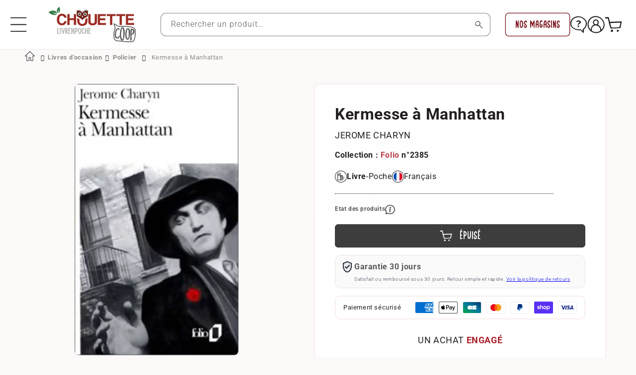

--- FILE ---
content_type: text/html; charset=utf-8
request_url: https://www.livrenpoche.com/collections/livre?view=globo.alsobought
body_size: 7006
content:
[{"id":7862918611106,"title":"Ta deuxième vie commence quand tu comprends que tu n'en as qu'une","handle":"livre-ta-deuxieme-vie-commence-quand-tu-comprends-que-tu-nen-as-quune","description":"Camille, 38 ans et quart, a tout, semble-t-il, pour être heureuse. Alors pourquoi a-t-elle l'impression que le bonheur lui a glissé entre les doigts ? Tout ce qu'elle veut, c'est retrouver le chemin de la joie et de l'épanouissement. Quand Claude, routinologue, lui propose un accompagnement original pour l'y aider, elle n'hésite pas longtemps : elle fonce et repart à la conquête de ses rêves... \" - Vous souffrez probablement d'une forme de routinite aiguë. \u003cbr\u003e\r\n- Une quoi ? \"\u003cbr\u003e\n\u003cbr\u003e\nSource : TERRES ROUGES","published_at":"2023-09-25T22:58:00+02:00","created_at":"2023-03-13T12:18:12+01:00","vendor":"Book Hémisphères","type":"Livre","tags":["auteur_Giordano Raphaëlle","collection_Pocket","dateParution_2016","dateParutionPlage_2010 à 2019","dateSortie_2016","editeur_Pocket","etat_Occasion","format_Poche","genre_Roman","langue_Français","news_b681","numAuteur_142834","numCollecEditeur_16743","numCollection_384","numEditeur_99","numGenre_98","numGenreNiv1_98","numGenreNiv1_98_Roman","numProduit_500383","selection_developpementpersonnel","selection_feelgood","type_Livre"],"price":175,"price_min":175,"price_max":219,"available":true,"price_varies":true,"compare_at_price":175,"compare_at_price_min":175,"compare_at_price_max":219,"compare_at_price_varies":true,"variants":[{"id":55454910841158,"title":"Occasion - Bon Etat","option1":"Occasion - Bon Etat","option2":null,"option3":null,"sku":"V229605","requires_shipping":true,"taxable":true,"featured_image":null,"available":true,"name":"Ta deuxième vie commence quand tu comprends que tu n'en as qu'une - Occasion - Bon Etat","public_title":"Occasion - Bon Etat","options":["Occasion - Bon Etat"],"price":219,"weight":140,"compare_at_price":219,"inventory_management":"shopify","barcode":"9782266270021","requires_selling_plan":false,"selling_plan_allocations":[],"quantity_rule":{"min":1,"max":null,"increment":1}},{"id":55622201180486,"title":"Occasion - Bon Etat - Jauni","option1":"Occasion - Bon Etat - Jauni","option2":null,"option3":null,"sku":"V229604","requires_shipping":true,"taxable":true,"featured_image":null,"available":true,"name":"Ta deuxième vie commence quand tu comprends que tu n'en as qu'une - Occasion - Bon Etat - Jauni","public_title":"Occasion - Bon Etat - Jauni","options":["Occasion - Bon Etat - Jauni"],"price":219,"weight":140,"compare_at_price":219,"inventory_management":"shopify","barcode":"9782266270021","requires_selling_plan":false,"selling_plan_allocations":[],"quantity_rule":{"min":1,"max":null,"increment":1}},{"id":55697086841158,"title":"Occasion - Etat Correct","option1":"Occasion - Etat Correct","option2":null,"option3":null,"sku":"V229607","requires_shipping":true,"taxable":true,"featured_image":null,"available":true,"name":"Ta deuxième vie commence quand tu comprends que tu n'en as qu'une - Occasion - Etat Correct","public_title":"Occasion - Etat Correct","options":["Occasion - Etat Correct"],"price":175,"weight":140,"compare_at_price":175,"inventory_management":"shopify","barcode":"9782266270021","requires_selling_plan":false,"selling_plan_allocations":[],"quantity_rule":{"min":1,"max":null,"increment":1}}],"images":["\/\/www.livrenpoche.com\/cdn\/shop\/files\/0589672.jpg?v=1742344769"],"featured_image":"\/\/www.livrenpoche.com\/cdn\/shop\/files\/0589672.jpg?v=1742344769","options":["Title"],"media":[{"alt":"Livrenpoche : Ta deuxième vie commence quand tu comprends que tu n'en as qu'une - Raphaëlle Giordano - Livre","id":64752367108422,"position":1,"preview_image":{"aspect_ratio":0.607,"height":824,"width":500,"src":"\/\/www.livrenpoche.com\/cdn\/shop\/files\/0589672.jpg?v=1742344769"},"aspect_ratio":0.607,"height":824,"media_type":"image","src":"\/\/www.livrenpoche.com\/cdn\/shop\/files\/0589672.jpg?v=1742344769","width":500}],"requires_selling_plan":false,"selling_plan_groups":[],"content":"Camille, 38 ans et quart, a tout, semble-t-il, pour être heureuse. Alors pourquoi a-t-elle l'impression que le bonheur lui a glissé entre les doigts ? Tout ce qu'elle veut, c'est retrouver le chemin de la joie et de l'épanouissement. Quand Claude, routinologue, lui propose un accompagnement original pour l'y aider, elle n'hésite pas longtemps : elle fonce et repart à la conquête de ses rêves... \" - Vous souffrez probablement d'une forme de routinite aiguë. \u003cbr\u003e\r\n- Une quoi ? \"\u003cbr\u003e\n\u003cbr\u003e\nSource : TERRES ROUGES"},{"id":7856822943906,"title":"Un avion sans elle","handle":"livre-un-avion-sans-elle-4","description":"Lyse-Rose ou Emilie ? Quelle est l'identité de l'unique rescapée d'un crash d'avion, une fillette de trois mois ? Deux familles, l'une riche, l'autre pas, se déchirent pour que leur soit reconnue la paternité de celle que les médias ont baptisée \"Libellule\". Dix-huit ans plus tard, un détective privé prétend avoir découvert le fin mot de l'affaire, avant d'être assassiné, laissant derrière lui un cahier contenant tous les détails de son enquête. \u003cbr\u003e\nDu quartier parisien de la Butte-aux-Cailles jusqu'à Dieppe, du Val-de-Marne aux pentes jurassiennes du mont Terrible, la jeune femme va dénouer les fils de sa propre histoire jusqu'à ce que les masques tombent. Hasards et coïncidences ne sont-ils que les ricochets du destin ? Ou bien quelqu'un, depuis le début, manipule-t-il tous les acteurs de ce drame ?.\u003cbr\u003e\n\u003cbr\u003e\nSource : Pocket\u003cbr\u003e\n","published_at":"2023-07-27T17:40:19+02:00","created_at":"2023-03-09T12:27:32+01:00","vendor":"Book Hémisphères","type":"Livre","tags":["auteur_Bussi Michel","collection_Pocket","coup2coeur_general","dateParution_2013","dateParutionPlage_2010 à 2019","dateSortie_2013","editeur_Pocket","etat_Occasion","format_Poche","genre_Roman","langue_Français","news_b681","numAuteur_98237","numCollecEditeur_15367","numCollection_384","numEditeur_99","numGenre_98","numGenreNiv1_98","numGenreNiv1_98_Roman","numProduit_308196","paysAuteur_France","selection_polar","type_Livre"],"price":175,"price_min":175,"price_max":219,"available":true,"price_varies":true,"compare_at_price":175,"compare_at_price_min":175,"compare_at_price_max":219,"compare_at_price_varies":true,"variants":[{"id":53888515244358,"title":"Occasion - Etat Correct","option1":"Occasion - Etat Correct","option2":null,"option3":null,"sku":"V116581","requires_shipping":true,"taxable":true,"featured_image":null,"available":true,"name":"Un avion sans elle - Occasion - Etat Correct","public_title":"Occasion - Etat Correct","options":["Occasion - Etat Correct"],"price":175,"weight":300,"compare_at_price":175,"inventory_management":"shopify","barcode":"9782266233897","requires_selling_plan":false,"selling_plan_allocations":[],"quantity_rule":{"min":1,"max":null,"increment":1}},{"id":54932708917574,"title":"Occasion - Bon Etat","option1":"Occasion - Bon Etat","option2":null,"option3":null,"sku":"V116582","requires_shipping":true,"taxable":true,"featured_image":null,"available":true,"name":"Un avion sans elle - Occasion - Bon Etat","public_title":"Occasion - Bon Etat","options":["Occasion - Bon Etat"],"price":219,"weight":300,"compare_at_price":219,"inventory_management":"shopify","barcode":"9782266233897","requires_selling_plan":false,"selling_plan_allocations":[],"quantity_rule":{"min":1,"max":null,"increment":1}}],"images":["\/\/www.livrenpoche.com\/cdn\/shop\/files\/0395390-1.jpg?v=1742234750"],"featured_image":"\/\/www.livrenpoche.com\/cdn\/shop\/files\/0395390-1.jpg?v=1742234750","options":["Title"],"media":[{"alt":"Livrenpoche : Un avion sans elle Tome Ii - Michel Bussi - Livre","id":64731161329990,"position":1,"preview_image":{"aspect_ratio":0.595,"height":841,"width":500,"src":"\/\/www.livrenpoche.com\/cdn\/shop\/files\/0395390-1.jpg?v=1742234750"},"aspect_ratio":0.595,"height":841,"media_type":"image","src":"\/\/www.livrenpoche.com\/cdn\/shop\/files\/0395390-1.jpg?v=1742234750","width":500}],"requires_selling_plan":false,"selling_plan_groups":[],"content":"Lyse-Rose ou Emilie ? Quelle est l'identité de l'unique rescapée d'un crash d'avion, une fillette de trois mois ? Deux familles, l'une riche, l'autre pas, se déchirent pour que leur soit reconnue la paternité de celle que les médias ont baptisée \"Libellule\". Dix-huit ans plus tard, un détective privé prétend avoir découvert le fin mot de l'affaire, avant d'être assassiné, laissant derrière lui un cahier contenant tous les détails de son enquête. \u003cbr\u003e\nDu quartier parisien de la Butte-aux-Cailles jusqu'à Dieppe, du Val-de-Marne aux pentes jurassiennes du mont Terrible, la jeune femme va dénouer les fils de sa propre histoire jusqu'à ce que les masques tombent. Hasards et coïncidences ne sont-ils que les ricochets du destin ? Ou bien quelqu'un, depuis le début, manipule-t-il tous les acteurs de ce drame ?.\u003cbr\u003e\n\u003cbr\u003e\nSource : Pocket\u003cbr\u003e\n"},{"id":7851412226210,"title":"Les yeux jaunes des crocodiles","handle":"livre-les-yeux-jaunes-des-crocodiles","description":"Ce roman se passe à Paris.\u003cbr\u003e\nEt pourtant on y croise des crocodiles. Ce roman parle des hommes. Et des femmes. Celles que nous sommes, celles que nous voudrions être, celles que nous ne serons jamais, celles que nous deviendrons peut-être. Ce roman est l'histoire d'un mensonge. Mais aussi une histoire d'amours, d'amitiés, de trahisons, d'argent, de rêves. Ce roman est plein de rires et de larmes. Ce roman, c'est la vie. \u003cbr\u003e\n\u003cbr\u003e\nSource : Librairie Générale Française (LGF)","published_at":"2023-07-23T10:25:24+02:00","created_at":"2023-03-06T15:07:09+01:00","vendor":"Book Hémisphères","type":"Livre","tags":["anneeMoisNaissance_1954\/10","anneeNaissance_1954","auteur_Pancol Katherine","collection_Le Livre de Poche","coup2coeur_general","dateNaissance_22\/10\/1954","dateParution_2007","dateParutionPlage_2000 à 2009","dateSortie_2007","editeur_Librairie Générale Française","etat_Occasion","format_Poche","genre_Roman","langue_Français","moisJourNaissance_10\/22","news_b681","numAuteur_10892","numCollecEditeur_30814","numCollection_241","numEditeur_73","numGenre_98","numGenreNiv1_98","numGenreNiv1_98_Roman","numProduit_193374","paysAuteur_France","type_Livre"],"price":176,"price_min":176,"price_max":220,"available":true,"price_varies":true,"compare_at_price":176,"compare_at_price_min":176,"compare_at_price_max":220,"compare_at_price_varies":true,"variants":[{"id":50247918551366,"title":"Occasion - Etat Correct","option1":"Occasion - Etat Correct","option2":null,"option3":null,"sku":"V63346","requires_shipping":true,"taxable":true,"featured_image":null,"available":true,"name":"Les yeux jaunes des crocodiles - Occasion - Etat Correct","public_title":"Occasion - Etat Correct","options":["Occasion - Etat Correct"],"price":176,"weight":222,"compare_at_price":176,"inventory_management":"shopify","barcode":"9782253126683","requires_selling_plan":false,"selling_plan_allocations":[],"quantity_rule":{"min":1,"max":null,"increment":1}},{"id":50247918584134,"title":"Occasion - Bon Etat","option1":"Occasion - Bon Etat","option2":null,"option3":null,"sku":"V63347","requires_shipping":true,"taxable":true,"featured_image":null,"available":true,"name":"Les yeux jaunes des crocodiles - Occasion - Bon Etat","public_title":"Occasion - Bon Etat","options":["Occasion - Bon Etat"],"price":220,"weight":222,"compare_at_price":220,"inventory_management":"shopify","barcode":"9782253126683","requires_selling_plan":false,"selling_plan_allocations":[],"quantity_rule":{"min":1,"max":null,"increment":1}},{"id":53900928680262,"title":"Occasion - Etat Correct - Livre de bibliothèque, tampons présents","option1":"Occasion - Etat Correct - Livre de bibliothèque, tampons présents","option2":null,"option3":null,"sku":"V2117427","requires_shipping":true,"taxable":true,"featured_image":null,"available":true,"name":"Les yeux jaunes des crocodiles - Occasion - Etat Correct - Livre de bibliothèque, tampons présents","public_title":"Occasion - Etat Correct - Livre de bibliothèque, tampons présents","options":["Occasion - Etat Correct - Livre de bibliothèque, tampons présents"],"price":176,"weight":222,"compare_at_price":176,"inventory_management":"shopify","barcode":"9782253126683","requires_selling_plan":false,"selling_plan_allocations":[],"quantity_rule":{"min":1,"max":null,"increment":1}}],"images":["\/\/www.livrenpoche.com\/cdn\/shop\/files\/0270091-1.jpg?v=1743398407"],"featured_image":"\/\/www.livrenpoche.com\/cdn\/shop\/files\/0270091-1.jpg?v=1743398407","options":["Title"],"media":[{"alt":"Livrenpoche : Les yeux jaunes des crocodiles - Katherine Pancol - Livre","id":64962166161734,"position":1,"preview_image":{"aspect_ratio":0.627,"height":798,"width":500,"src":"\/\/www.livrenpoche.com\/cdn\/shop\/files\/0270091-1.jpg?v=1743398407"},"aspect_ratio":0.627,"height":798,"media_type":"image","src":"\/\/www.livrenpoche.com\/cdn\/shop\/files\/0270091-1.jpg?v=1743398407","width":500}],"requires_selling_plan":false,"selling_plan_groups":[],"content":"Ce roman se passe à Paris.\u003cbr\u003e\nEt pourtant on y croise des crocodiles. Ce roman parle des hommes. Et des femmes. Celles que nous sommes, celles que nous voudrions être, celles que nous ne serons jamais, celles que nous deviendrons peut-être. Ce roman est l'histoire d'un mensonge. Mais aussi une histoire d'amours, d'amitiés, de trahisons, d'argent, de rêves. Ce roman est plein de rires et de larmes. Ce roman, c'est la vie. \u003cbr\u003e\n\u003cbr\u003e\nSource : Librairie Générale Française (LGF)"},{"id":7870334009506,"title":"L'anomalie","handle":"livre-lanomalie","description":"\"Il est une chose admirable qui surpasse toujours la connaissance, l'intelligence, et même le génie, c'est l'incompréhension.\" En juin 2021, un événement insensé bouleverse les vies de centaines d'hommes et de femmes, tous passagers d'un vol Paris-New York. Parmi eux : Blake, père de famille respectable et néanmoins tueur à gages ; Slimboy, pop star nigériane, las de vivre dans le mensonge ; Joanna, redoutable avocate rattrapée par ses failles ; ou encore Victor Miesel, écrivain confidentiel soudain devenu culte. \u003cbr\u003e\nTous croyaient avoir une vie secrète. Nul n'imaginait à quel point c'était vrai. Roman virtuose où la logique rencontre le magique, L'anomalie explore cette part de nous-mêmes qui nous échappe.\u003cbr\u003e\n\u003cbr\u003e\nSource : Gallimard","published_at":"2023-09-29T07:59:39+02:00","created_at":"2023-03-16T14:32:26+01:00","vendor":"Book Hémisphères","type":"Livre","tags":["auteur_Le Tellier Hervé","collection_Blanche","dateParution_2020","dateParutionPlage_2020 à 2029","dateSortie_2020","editeur_Gallimard","etat_Occasion","format_Grand Format","genre_Littérature française","langue_Français","numAuteur_18814","numCollection_40703","numEditeur_1","numGenre_1088","numGenreNiv1_98","numGenreNiv1_98_Roman","numGenreNiv2_1088","numGenreNiv2_1088_Littérature française","numProduit_690285","type_Livre"],"price":255,"price_min":255,"price_max":383,"available":true,"price_varies":true,"compare_at_price":255,"compare_at_price_min":255,"compare_at_price_max":383,"compare_at_price_varies":true,"variants":[{"id":54000187670854,"title":"Occasion - Etat Correct","option1":"Occasion - Etat Correct","option2":null,"option3":null,"sku":"V560182","requires_shipping":true,"taxable":true,"featured_image":null,"available":true,"name":"L'anomalie - Occasion - Etat Correct","public_title":"Occasion - Etat Correct","options":["Occasion - Etat Correct"],"price":255,"weight":340,"compare_at_price":255,"inventory_management":"shopify","barcode":"9782072895098","requires_selling_plan":false,"selling_plan_allocations":[],"quantity_rule":{"min":1,"max":null,"increment":1}},{"id":55132423815494,"title":"Occasion - Très Bon Etat","option1":"Occasion - Très Bon Etat","option2":null,"option3":null,"sku":"V515656","requires_shipping":true,"taxable":true,"featured_image":null,"available":true,"name":"L'anomalie - Occasion - Très Bon Etat","public_title":"Occasion - Très Bon Etat","options":["Occasion - Très Bon Etat"],"price":383,"weight":340,"compare_at_price":383,"inventory_management":"shopify","barcode":"9782072895098","requires_selling_plan":false,"selling_plan_allocations":[],"quantity_rule":{"min":1,"max":null,"increment":1}},{"id":55381879521606,"title":"Occasion - Bon Etat","option1":"Occasion - Bon Etat","option2":null,"option3":null,"sku":"V342896","requires_shipping":true,"taxable":true,"featured_image":null,"available":true,"name":"L'anomalie - Occasion - Bon Etat","public_title":"Occasion - Bon Etat","options":["Occasion - Bon Etat"],"price":319,"weight":340,"compare_at_price":319,"inventory_management":"shopify","barcode":"9782072895098","requires_selling_plan":false,"selling_plan_allocations":[],"quantity_rule":{"min":1,"max":null,"increment":1}}],"images":["\/\/www.livrenpoche.com\/cdn\/shop\/files\/0781113-1.jpg?v=1756440287"],"featured_image":"\/\/www.livrenpoche.com\/cdn\/shop\/files\/0781113-1.jpg?v=1756440287","options":["Title"],"media":[{"alt":"L'anomalie - Hervé Le Tellier - Livre","id":67761789108550,"position":1,"preview_image":{"aspect_ratio":0.727,"height":688,"width":500,"src":"\/\/www.livrenpoche.com\/cdn\/shop\/files\/0781113-1.jpg?v=1756440287"},"aspect_ratio":0.727,"height":688,"media_type":"image","src":"\/\/www.livrenpoche.com\/cdn\/shop\/files\/0781113-1.jpg?v=1756440287","width":500}],"requires_selling_plan":false,"selling_plan_groups":[],"content":"\"Il est une chose admirable qui surpasse toujours la connaissance, l'intelligence, et même le génie, c'est l'incompréhension.\" En juin 2021, un événement insensé bouleverse les vies de centaines d'hommes et de femmes, tous passagers d'un vol Paris-New York. Parmi eux : Blake, père de famille respectable et néanmoins tueur à gages ; Slimboy, pop star nigériane, las de vivre dans le mensonge ; Joanna, redoutable avocate rattrapée par ses failles ; ou encore Victor Miesel, écrivain confidentiel soudain devenu culte. \u003cbr\u003e\nTous croyaient avoir une vie secrète. Nul n'imaginait à quel point c'était vrai. Roman virtuose où la logique rencontre le magique, L'anomalie explore cette part de nous-mêmes qui nous échappe.\u003cbr\u003e\n\u003cbr\u003e\nSource : Gallimard"},{"id":7856497623202,"title":"L'alchimiste","handle":"livre-lalchimiste-2","description":"Pour des millions de lecteurs dans le monde, ce livre a été une révélation : la clef d'une quête spirituelle que chacun de nous peut entreprendre, l'invitation à suivre son rêve pour y trouver sa vérité. L'Alchimiste, devenu best-seller international, a valu en France le Grand Prix des lectrices de Elle à l'auteur du Pèlerin de Compostelle et de La Cinquième Montagne, déjà publiés dans Le Livre de Poche. Traduit du portugais (Brésil) par Jean Orecchioni. Le Démon et Mademoiselle Prym vient de paraître aux éditions Anne Carrière.\u003cbr\u003e\n\u003cbr\u003e\nSource : Le Livre de Poche, LGF\u003cbr\u003e\n\u003cbr\u003e\nSource : Anne Carrière (Editions)","published_at":"2023-07-23T15:49:19+02:00","created_at":"2023-03-09T10:18:33+01:00","vendor":"Book Hémisphères","type":"Livre","tags":["anneeMoisNaissance_1947\/08","anneeNaissance_1947","auteur_Coelho Paulo","collection_Carrière GF","dateNaissance_24\/08\/1947","dateParution_1994","dateParutionPlage_1990 à 1999","dateSortie_1994","editeur_Anne Carrière (Editions)","etat_Occasion","format_Grand Format","genre_Roman","langue_Français","moisJourNaissance_08\/24","new_1","numAuteur_11491","numCollection_3976","numEditeur_737","numGenre_98","numGenreNiv1_98","numGenreNiv1_98_Roman","numProduit_217411","paysAuteur_Bresil","prixLitteraireDate1_1995","prixLitteraireValeur1_Grand Prix des lectrices de Elle (Romans)","type_Livre"],"price":255,"price_min":255,"price_max":479,"available":true,"price_varies":true,"compare_at_price":255,"compare_at_price_min":255,"compare_at_price_max":479,"compare_at_price_varies":true,"variants":[{"id":54803528581446,"title":"1994 - Occasion - Etat Correct","option1":"1994 - Occasion - Etat Correct","option2":null,"option3":null,"sku":"V1417628","requires_shipping":true,"taxable":true,"featured_image":null,"available":false,"name":"L'alchimiste - 1994 - Occasion - Etat Correct","public_title":"1994 - Occasion - Etat Correct","options":["1994 - Occasion - Etat Correct"],"price":255,"weight":299,"compare_at_price":255,"inventory_management":"shopify","barcode":"2910188132","requires_selling_plan":false,"selling_plan_allocations":[],"quantity_rule":{"min":1,"max":null,"increment":1}},{"id":55132421882182,"title":"Occasion - Etat Correct","option1":"Occasion - Etat Correct","option2":null,"option3":null,"sku":"V73014","requires_shipping":true,"taxable":true,"featured_image":null,"available":true,"name":"L'alchimiste - Occasion - Etat Correct","public_title":"Occasion - Etat Correct","options":["Occasion - Etat Correct"],"price":255,"weight":299,"compare_at_price":255,"inventory_management":"shopify","barcode":"2910188132","requires_selling_plan":false,"selling_plan_allocations":[],"quantity_rule":{"min":1,"max":null,"increment":1}},{"id":55137223737670,"title":"Occasion - Bon Etat - Jauni","option1":"Occasion - Bon Etat - Jauni","option2":null,"option3":null,"sku":"V2218174","requires_shipping":true,"taxable":true,"featured_image":null,"available":true,"name":"L'alchimiste - Occasion - Bon Etat - Jauni","public_title":"Occasion - Bon Etat - Jauni","options":["Occasion - Bon Etat - Jauni"],"price":319,"weight":299,"compare_at_price":319,"inventory_management":"shopify","barcode":"2910188132","requires_selling_plan":false,"selling_plan_allocations":[],"quantity_rule":{"min":1,"max":null,"increment":1}},{"id":55772049244486,"title":"Occasion - Très Bon Etat","option1":"Occasion - Très Bon Etat","option2":null,"option3":null,"sku":"V1417627","requires_shipping":true,"taxable":true,"featured_image":null,"available":true,"name":"L'alchimiste - Occasion - Très Bon Etat","public_title":"Occasion - Très Bon Etat","options":["Occasion - Très Bon Etat"],"price":479,"weight":299,"compare_at_price":479,"inventory_management":"shopify","barcode":"2910188132","requires_selling_plan":false,"selling_plan_allocations":[],"quantity_rule":{"min":1,"max":null,"increment":1}}],"images":["\/\/www.livrenpoche.com\/cdn\/shop\/files\/0296251.jpg?v=1742602750"],"featured_image":"\/\/www.livrenpoche.com\/cdn\/shop\/files\/0296251.jpg?v=1742602750","options":["Title"],"media":[{"alt":"Livrenpoche : L'alchimiste - Paulo Coelho - Livre","id":64806036177222,"position":1,"preview_image":{"aspect_ratio":0.632,"height":791,"width":500,"src":"\/\/www.livrenpoche.com\/cdn\/shop\/files\/0296251.jpg?v=1742602750"},"aspect_ratio":0.632,"height":791,"media_type":"image","src":"\/\/www.livrenpoche.com\/cdn\/shop\/files\/0296251.jpg?v=1742602750","width":500}],"requires_selling_plan":false,"selling_plan_groups":[],"content":"Pour des millions de lecteurs dans le monde, ce livre a été une révélation : la clef d'une quête spirituelle que chacun de nous peut entreprendre, l'invitation à suivre son rêve pour y trouver sa vérité. L'Alchimiste, devenu best-seller international, a valu en France le Grand Prix des lectrices de Elle à l'auteur du Pèlerin de Compostelle et de La Cinquième Montagne, déjà publiés dans Le Livre de Poche. Traduit du portugais (Brésil) par Jean Orecchioni. Le Démon et Mademoiselle Prym vient de paraître aux éditions Anne Carrière.\u003cbr\u003e\n\u003cbr\u003e\nSource : Le Livre de Poche, LGF\u003cbr\u003e\n\u003cbr\u003e\nSource : Anne Carrière (Editions)"},{"id":7858295210146,"title":"La fille du train","handle":"livre-la-fille-du-train","description":"Entre la banlieue où elle habite et Londres, Rachel prend le train deux fois par jour : à 8 h 04 le matin, à 17 h 56 le soir. Et chaque jour elle observe, lors d'un arrêt, une jolie maison en contrebas de la voie ferrée. Cette maison, elle la connaît par coeur, elle a même donné un nom à ses occupants : Jason et Jess. Un couple qu'elle imagine parfait. Heureux, comme Rachel et son mari ont pu l'être par le passé, avant qu'il ne la trompe, avant qu'il ne la quitte.\u003cbr\u003e\nJusqu'à ce matin où Rachel voit Jess dans son jardin avec un autre homme que Jason. La jeune femme aurait-elle une liaison ? Bouleversée de voir ainsi son couple modèle risquer de se désintégrer comme le sien, Rachel décide d'en savoir plus. Quelques jours plus tard, elle découvre avec stupeur la photo d'un visage familier à la Une des journaux : Jess a mystérieusement disparu...\u003cbr\u003e\n\u003cbr\u003e\nSource : Pocket","published_at":"2023-09-21T13:56:12+02:00","created_at":"2023-03-10T09:26:53+01:00","vendor":"Book Hémisphères","type":"Livre","tags":["auteur_Hawkins Paula","collection_Pocket","dateParution_2016","dateParutionPlage_2010 à 2019","dateSortie_2016","editeur_Pocket","etat_Occasion","format_Poche","genre_Roman","langue_Français","numAuteur_112022","numCollecEditeur_16129","numCollection_384","numEditeur_99","numGenre_98","numGenreNiv1_98","numGenreNiv1_98_Roman","numProduit_371043","selection_livrescannes","type_Livre"],"price":199,"price_min":199,"price_max":329,"available":true,"price_varies":true,"compare_at_price":175,"compare_at_price_min":175,"compare_at_price_max":263,"compare_at_price_varies":true,"variants":[{"id":53867814158662,"title":"Occasion - Bon Etat","option1":"Occasion - Bon Etat","option2":null,"option3":null,"sku":"V149005","requires_shipping":true,"taxable":true,"featured_image":null,"available":true,"name":"La fille du train - Occasion - Bon Etat","public_title":"Occasion - Bon Etat","options":["Occasion - Bon Etat"],"price":269,"weight":240,"compare_at_price":219,"inventory_management":"shopify","barcode":"9782266254489","requires_selling_plan":false,"selling_plan_allocations":[],"quantity_rule":{"min":1,"max":null,"increment":1}},{"id":54106876019014,"title":"Occasion - Etat Correct","option1":"Occasion - Etat Correct","option2":null,"option3":null,"sku":"V149004","requires_shipping":true,"taxable":true,"featured_image":null,"available":true,"name":"La fille du train - Occasion - Etat Correct","public_title":"Occasion - Etat Correct","options":["Occasion - Etat Correct"],"price":199,"weight":240,"compare_at_price":175,"inventory_management":"shopify","barcode":"9782266254489","requires_selling_plan":false,"selling_plan_allocations":[],"quantity_rule":{"min":1,"max":null,"increment":1}},{"id":55348596801862,"title":"Occasion - Très Bon Etat","option1":"Occasion - Très Bon Etat","option2":null,"option3":null,"sku":"V149006","requires_shipping":true,"taxable":true,"featured_image":null,"available":true,"name":"La fille du train - Occasion - Très Bon Etat","public_title":"Occasion - Très Bon Etat","options":["Occasion - Très Bon Etat"],"price":329,"weight":240,"compare_at_price":263,"inventory_management":"shopify","barcode":"9782266254489","requires_selling_plan":false,"selling_plan_allocations":[],"quantity_rule":{"min":1,"max":null,"increment":1}}],"images":["\/\/www.livrenpoche.com\/cdn\/shop\/files\/0459873.jpg?v=1742344425"],"featured_image":"\/\/www.livrenpoche.com\/cdn\/shop\/files\/0459873.jpg?v=1742344425","options":["Title"],"media":[{"alt":"Livrenpoche : La fille du train - Paula Hawkins - Livre","id":64752307306822,"position":1,"preview_image":{"aspect_ratio":0.609,"height":821,"width":500,"src":"\/\/www.livrenpoche.com\/cdn\/shop\/files\/0459873.jpg?v=1742344425"},"aspect_ratio":0.609,"height":821,"media_type":"image","src":"\/\/www.livrenpoche.com\/cdn\/shop\/files\/0459873.jpg?v=1742344425","width":500}],"requires_selling_plan":false,"selling_plan_groups":[],"content":"Entre la banlieue où elle habite et Londres, Rachel prend le train deux fois par jour : à 8 h 04 le matin, à 17 h 56 le soir. Et chaque jour elle observe, lors d'un arrêt, une jolie maison en contrebas de la voie ferrée. Cette maison, elle la connaît par coeur, elle a même donné un nom à ses occupants : Jason et Jess. Un couple qu'elle imagine parfait. Heureux, comme Rachel et son mari ont pu l'être par le passé, avant qu'il ne la trompe, avant qu'il ne la quitte.\u003cbr\u003e\nJusqu'à ce matin où Rachel voit Jess dans son jardin avec un autre homme que Jason. La jeune femme aurait-elle une liaison ? Bouleversée de voir ainsi son couple modèle risquer de se désintégrer comme le sien, Rachel décide d'en savoir plus. Quelques jours plus tard, elle découvre avec stupeur la photo d'un visage familier à la Une des journaux : Jess a mystérieusement disparu...\u003cbr\u003e\n\u003cbr\u003e\nSource : Pocket"},{"id":7858010325154,"title":"La vérité sur l'affaire Harry Quebert","handle":"livre-la-verite-sur-laffaire-harry-quebert-1","description":"A New York, au printemps 2008, alors que l'Amérique bruisse des prémices de l'élection présidentielle, Marcus Goldman, jeune écrivain à succès, est dans la tourmente : il est incapable d'écrire le nouveau roman qu'il doit remettre à son éditeur d'ici quelques mois. Le délai est près d'expirer quand soudain tout bascule pour lui : son ami et ancien professeur d'université, Harry Quebert, l'un des écrivains les plus respectés du pays, est rattrapé par son passé et se retrouve accusé d'avoir assassiné, en 1975, Nola Kellergan, une jeune fille de 15 ans, avec qui il aurait eu une liaison.\u003cbr\u003e\nConvaincu de l'innocence de Harry, Marcus abandonne tout pour se rendre dans le New Hampshire et mener son enquête. Il est rapidement dépassé par les événements : l'enquête s'enfonce et il fait l'objet de menaces. Pour innocenter Harry et sauver sa carrière d'écrivain, il doit absolument répondre à trois questions : Qui a tué Nola Kellergan ? Que s'est-il passé dans le New Hampshire à l'été 1975 ? Et comment écrit-on un roman à succès ? Sous ses airs de thriller à l'américaine, La Vérité sur l'Affaire Harry Quebert est une réflexion sur l'Amérique, sur les travers de la société moderne, sur la littérature, sur la justice et sur les médias.\u003cbr\u003e\n\u003cbr\u003e\nSource : De Fallois\u003cbr\u003e\n\u003cbr\u003e\nSource : De Fallois","published_at":"2023-07-27T21:44:44+02:00","created_at":"2023-03-10T08:36:46+01:00","vendor":"Book Hémisphères","type":"Livre","tags":["anneeMoisNaissance_1985\/06","anneeNaissance_1985","auteur_Dicker Joël","collection_De Fallois Poche","dateNaissance_16\/06\/1985","dateParution_2014","dateParutionPlage_2010 à 2019","dateSortie_2014","editeur_De Fallois","etat_Occasion","format_Poche","genre_Roman","langue_Français","moisJourNaissance_06\/16","new_1","numAuteur_99647","numCollection_13209","numEditeur_44","numGenre_98","numGenreNiv1_98","numGenreNiv1_98_Roman","numProduit_318540","paysAuteur_Suisse","prixLitteraireDate1_2012","prixLitteraireValeur1_Prix Goncourt des lycéens","type_Livre"],"price":175,"price_min":175,"price_max":263,"available":true,"price_varies":true,"compare_at_price":175,"compare_at_price_min":175,"compare_at_price_max":263,"compare_at_price_varies":true,"variants":[{"id":55143077282118,"title":"Occasion - Bon Etat","option1":"Occasion - Bon Etat","option2":null,"option3":null,"sku":"V120597","requires_shipping":true,"taxable":true,"featured_image":null,"available":true,"name":"La vérité sur l'affaire Harry Quebert - Occasion - Bon Etat","public_title":"Occasion - Bon Etat","options":["Occasion - Bon Etat"],"price":219,"weight":427,"compare_at_price":219,"inventory_management":"shopify","barcode":"9782877068635","requires_selling_plan":false,"selling_plan_allocations":[],"quantity_rule":{"min":1,"max":null,"increment":1}},{"id":55405058720070,"title":"Occasion - Etat Correct - Livre de bibliothèque, tampons présents","option1":"Occasion - Etat Correct - Livre de bibliothèque, tampons présents","option2":null,"option3":null,"sku":"V2240651","requires_shipping":true,"taxable":true,"featured_image":null,"available":true,"name":"La vérité sur l'affaire Harry Quebert - Occasion - Etat Correct - Livre de bibliothèque, tampons présents","public_title":"Occasion - Etat Correct - Livre de bibliothèque, tampons présents","options":["Occasion - Etat Correct - Livre de bibliothèque, tampons présents"],"price":175,"weight":427,"compare_at_price":175,"inventory_management":"shopify","barcode":"9782877068635","requires_selling_plan":false,"selling_plan_allocations":[],"quantity_rule":{"min":1,"max":null,"increment":1}},{"id":55441350656326,"title":"Occasion - Très Bon Etat","option1":"Occasion - Très Bon Etat","option2":null,"option3":null,"sku":"V1571082","requires_shipping":true,"taxable":true,"featured_image":null,"available":true,"name":"La vérité sur l'affaire Harry Quebert - Occasion - Très Bon Etat","public_title":"Occasion - Très Bon Etat","options":["Occasion - Très Bon Etat"],"price":263,"weight":427,"compare_at_price":263,"inventory_management":"shopify","barcode":"9782877068635","requires_selling_plan":false,"selling_plan_allocations":[],"quantity_rule":{"min":1,"max":null,"increment":1}},{"id":55492165468486,"title":"Occasion - Etat Correct - Un peu abîmé","option1":"Occasion - Etat Correct - Un peu abîmé","option2":null,"option3":null,"sku":"V2245092","requires_shipping":true,"taxable":true,"featured_image":null,"available":true,"name":"La vérité sur l'affaire Harry Quebert - Occasion - Etat Correct - Un peu abîmé","public_title":"Occasion - Etat Correct - Un peu abîmé","options":["Occasion - Etat Correct - Un peu abîmé"],"price":175,"weight":427,"compare_at_price":175,"inventory_management":"shopify","barcode":"9782877068635","requires_selling_plan":false,"selling_plan_allocations":[],"quantity_rule":{"min":1,"max":null,"increment":1}},{"id":55800071487814,"title":"Occasion - Etat Correct","option1":"Occasion - Etat Correct","option2":null,"option3":null,"sku":"V120596","requires_shipping":true,"taxable":true,"featured_image":null,"available":true,"name":"La vérité sur l'affaire Harry Quebert - Occasion - Etat Correct","public_title":"Occasion - Etat Correct","options":["Occasion - Etat Correct"],"price":175,"weight":427,"compare_at_price":175,"inventory_management":"shopify","barcode":"9782877068635","requires_selling_plan":false,"selling_plan_allocations":[],"quantity_rule":{"min":1,"max":null,"increment":1}}],"images":["\/\/www.livrenpoche.com\/cdn\/shop\/files\/0406300.jpg?v=1742345525"],"featured_image":"\/\/www.livrenpoche.com\/cdn\/shop\/files\/0406300.jpg?v=1742345525","options":["Title"],"media":[{"alt":"Livrenpoche : La vérité sur l'affaire Harry Quebert - Joël Dicker - Livre","id":64752410526022,"position":1,"preview_image":{"aspect_ratio":0.617,"height":810,"width":500,"src":"\/\/www.livrenpoche.com\/cdn\/shop\/files\/0406300.jpg?v=1742345525"},"aspect_ratio":0.617,"height":810,"media_type":"image","src":"\/\/www.livrenpoche.com\/cdn\/shop\/files\/0406300.jpg?v=1742345525","width":500}],"requires_selling_plan":false,"selling_plan_groups":[],"content":"A New York, au printemps 2008, alors que l'Amérique bruisse des prémices de l'élection présidentielle, Marcus Goldman, jeune écrivain à succès, est dans la tourmente : il est incapable d'écrire le nouveau roman qu'il doit remettre à son éditeur d'ici quelques mois. Le délai est près d'expirer quand soudain tout bascule pour lui : son ami et ancien professeur d'université, Harry Quebert, l'un des écrivains les plus respectés du pays, est rattrapé par son passé et se retrouve accusé d'avoir assassiné, en 1975, Nola Kellergan, une jeune fille de 15 ans, avec qui il aurait eu une liaison.\u003cbr\u003e\nConvaincu de l'innocence de Harry, Marcus abandonne tout pour se rendre dans le New Hampshire et mener son enquête. Il est rapidement dépassé par les événements : l'enquête s'enfonce et il fait l'objet de menaces. Pour innocenter Harry et sauver sa carrière d'écrivain, il doit absolument répondre à trois questions : Qui a tué Nola Kellergan ? Que s'est-il passé dans le New Hampshire à l'été 1975 ? Et comment écrit-on un roman à succès ? Sous ses airs de thriller à l'américaine, La Vérité sur l'Affaire Harry Quebert est une réflexion sur l'Amérique, sur les travers de la société moderne, sur la littérature, sur la justice et sur les médias.\u003cbr\u003e\n\u003cbr\u003e\nSource : De Fallois\u003cbr\u003e\n\u003cbr\u003e\nSource : De Fallois"},{"id":8393142960454,"title":"Glacé","handle":"livre-glace-1","description":"Dans une vallée encaissée des Pyrénées, au petit matin d'une journée glaciale de décembre, les ouvriers d'une centrale hydroélectrique découvrent le corps sans tête d'un cheval, accrochéà la falaise.\u003cbr\u003e\nCe même jour une jeune psychologue prend son premier poste dans le centre psychiatrique de haute sécurité qui surplombe la vallée.\u003cbr\u003e\nLe commandant Servaz, flic hypocondriaque et intuitif, se voit confier l'enquête la plus étrange de toute sa carrière.\u003cbr\u003e\n\u003cbr\u003e\nSource : Pocket\u003cbr\u003e\n","published_at":"2023-07-27T00:31:04+02:00","created_at":"2023-04-29T05:16:46+02:00","vendor":"Book Hémisphères","type":"Livre","tags":["auteur_Minier Bernard","collection_Pocket","dateParution_2012","dateParutionPlage_2010 à 2019","dateSortie_2012","editeur_Pocket","etat_Occasion","format_Poche","genre_Thriller","langue_Français","numAuteur_94243","numCollecEditeur_14900","numCollection_384","numEditeur_99","numGenre_23","numGenreNiv1_23","numGenreNiv1_23_Thriller","numProduit_282797","type_Livre"],"price":219,"price_min":219,"price_max":219,"available":true,"price_varies":false,"compare_at_price":219,"compare_at_price_min":219,"compare_at_price_max":219,"compare_at_price_varies":false,"variants":[{"id":55698268553542,"title":"Occasion - Bon Etat","option1":"Occasion - Bon Etat","option2":null,"option3":null,"sku":"V458879","requires_shipping":true,"taxable":true,"featured_image":null,"available":true,"name":"Glacé - Occasion - Bon Etat","public_title":"Occasion - Bon Etat","options":["Occasion - Bon Etat"],"price":219,"weight":350,"compare_at_price":219,"inventory_management":"shopify","barcode":"9782266219976","requires_selling_plan":false,"selling_plan_allocations":[],"quantity_rule":{"min":1,"max":null,"increment":1}}],"images":["\/\/www.livrenpoche.com\/cdn\/shop\/files\/0368207.jpg?v=1742345334"],"featured_image":"\/\/www.livrenpoche.com\/cdn\/shop\/files\/0368207.jpg?v=1742345334","options":["Title"],"media":[{"alt":"Livrenpoche : Glacé - Bernard Minier - Livre","id":64752393748806,"position":1,"preview_image":{"aspect_ratio":0.612,"height":327,"width":200,"src":"\/\/www.livrenpoche.com\/cdn\/shop\/files\/0368207.jpg?v=1742345334"},"aspect_ratio":0.612,"height":327,"media_type":"image","src":"\/\/www.livrenpoche.com\/cdn\/shop\/files\/0368207.jpg?v=1742345334","width":200}],"requires_selling_plan":false,"selling_plan_groups":[],"content":"Dans une vallée encaissée des Pyrénées, au petit matin d'une journée glaciale de décembre, les ouvriers d'une centrale hydroélectrique découvrent le corps sans tête d'un cheval, accrochéà la falaise.\u003cbr\u003e\nCe même jour une jeune psychologue prend son premier poste dans le centre psychiatrique de haute sécurité qui surplombe la vallée.\u003cbr\u003e\nLe commandant Servaz, flic hypocondriaque et intuitif, se voit confier l'enquête la plus étrange de toute sa carrière.\u003cbr\u003e\n\u003cbr\u003e\nSource : Pocket\u003cbr\u003e\n"},{"id":8392665727302,"title":"Le temps est assassin","handle":"livre-le-temps-est-assassin-2","description":"Été 1989. La Corse, presqu'île de la Revellata, entre mer et montagne. Sur cette route de corniche, au-dessus d'un ravin de vingt mètres, une voiture route trop vite et bascule dans le vide. Une seule survivante : Clotilde, quinze ans. Ses parents et son frère n'ont pas eu la même chance.\u003cbr\u003e\nÉté 2016. Clotilde revient pour la première fois sur les lieux du drame, accompagnée de son mari et de sa fille adolescente. Elle veut profiter de ces vacances pour exorciser le passé. C'est au camping dans lequel elle a vécu son dernier été avec ses parents que l'attend une lettre... de sa mère. Vivante ?\u003cbr\u003e\n\u003cbr\u003e\nSource : Pocket\u003cbr\u003e\n\u003cbr\u003e\nSource : Editions de Noyelles","published_at":"2023-09-21T18:58:34+02:00","created_at":"2023-04-28T14:00:09+02:00","vendor":"Book Hémisphères","type":"Livre","tags":["auteur_Bussi Michel","collection_Pocket","coup2coeur_general","dateParution_2017","dateParutionPlage_2010 à 2019","dateSortie_2017","editeur_Pocket","etat_Occasion","format_Poche","genre_Roman","langue_Français","new_1","news_b681","numAuteur_98237","numCollecEditeur_16938","numCollection_384","numEditeur_99","numGenre_98","numGenreNiv1_98","numGenreNiv1_98_Roman","numProduit_386004","paysAuteur_France","selection_feelgood","selection_polar","type_Livre"],"price":175,"price_min":175,"price_max":263,"available":true,"price_varies":true,"compare_at_price":175,"compare_at_price_min":175,"compare_at_price_max":263,"compare_at_price_varies":true,"variants":[{"id":55492176838982,"title":"Occasion - Bon Etat - Jauni","option1":"Occasion - Bon Etat - Jauni","option2":null,"option3":null,"sku":"V2245006","requires_shipping":true,"taxable":true,"featured_image":null,"available":true,"name":"Le temps est assassin - Occasion - Bon Etat - Jauni","public_title":"Occasion - Bon Etat - Jauni","options":["Occasion - Bon Etat - Jauni"],"price":219,"weight":318,"compare_at_price":219,"inventory_management":"shopify","barcode":"226627418x","requires_selling_plan":false,"selling_plan_allocations":[],"quantity_rule":{"min":1,"max":null,"increment":1}},{"id":55516582904134,"title":"Occasion - Etat Correct","option1":"Occasion - Etat Correct","option2":null,"option3":null,"sku":"V513236","requires_shipping":true,"taxable":true,"featured_image":null,"available":true,"name":"Le temps est assassin - Occasion - Etat Correct","public_title":"Occasion - Etat Correct","options":["Occasion - Etat Correct"],"price":175,"weight":318,"compare_at_price":175,"inventory_management":"shopify","barcode":"226627418x","requires_selling_plan":false,"selling_plan_allocations":[],"quantity_rule":{"min":1,"max":null,"increment":1}},{"id":55825068949830,"title":"Occasion - Très Bon Etat","option1":"Occasion - Très Bon Etat","option2":null,"option3":null,"sku":"V157243","requires_shipping":true,"taxable":true,"featured_image":null,"available":true,"name":"Le temps est assassin - Occasion - Très Bon Etat","public_title":"Occasion - Très Bon Etat","options":["Occasion - Très Bon Etat"],"price":263,"weight":318,"compare_at_price":263,"inventory_management":"shopify","barcode":"226627418x","requires_selling_plan":false,"selling_plan_allocations":[],"quantity_rule":{"min":1,"max":null,"increment":1}}],"images":["\/\/www.livrenpoche.com\/cdn\/shop\/files\/0474983-2.jpg?v=1742562365"],"featured_image":"\/\/www.livrenpoche.com\/cdn\/shop\/files\/0474983-2.jpg?v=1742562365","options":["Title"],"media":[{"alt":"Livrenpoche : Le temps est assassin - Michel Bussi - Livre","id":64796642115910,"position":1,"preview_image":{"aspect_ratio":0.616,"height":812,"width":500,"src":"\/\/www.livrenpoche.com\/cdn\/shop\/files\/0474983-2.jpg?v=1742562365"},"aspect_ratio":0.616,"height":812,"media_type":"image","src":"\/\/www.livrenpoche.com\/cdn\/shop\/files\/0474983-2.jpg?v=1742562365","width":500}],"requires_selling_plan":false,"selling_plan_groups":[],"content":"Été 1989. La Corse, presqu'île de la Revellata, entre mer et montagne. Sur cette route de corniche, au-dessus d'un ravin de vingt mètres, une voiture route trop vite et bascule dans le vide. Une seule survivante : Clotilde, quinze ans. Ses parents et son frère n'ont pas eu la même chance.\u003cbr\u003e\nÉté 2016. Clotilde revient pour la première fois sur les lieux du drame, accompagnée de son mari et de sa fille adolescente. Elle veut profiter de ces vacances pour exorciser le passé. C'est au camping dans lequel elle a vécu son dernier été avec ses parents que l'attend une lettre... de sa mère. Vivante ?\u003cbr\u003e\n\u003cbr\u003e\nSource : Pocket\u003cbr\u003e\n\u003cbr\u003e\nSource : Editions de Noyelles"},{"id":7851049255074,"title":"L'alchimiste","handle":"livre-lalchimiste","description":"Pour des millions de lecteurs dans le monde, ce livre a été une révélation : la clef d'une quête spirituelle que chacun de nous peut entreprendre, l'invitation à suivre son rêve pour y trouver sa vérité. L'Alchimiste, devenu best-seller international, a valu en France le Grand Prix des lectrices de Elle à l'auteur du Pèlerin de Compostelle et de La Cinquième Montagne, déjà publiés dans Le Livre de Poche. Traduit du portugais (Brésil) par Jean Orecchioni. Le Démon et Mademoiselle Prym vient de paraître aux éditions Anne Carrière.\u003cbr\u003e\n\u003cbr\u003e\nSource : Le Livre de Poche, LGF\u003cbr\u003e\n\u003cbr\u003e\nSource : Anne Carrière (Editions)","published_at":"2023-07-20T11:16:30+02:00","created_at":"2023-03-06T12:28:26+01:00","vendor":"Book Hémisphères","type":"Livre","tags":["anneeMoisNaissance_1947\/08","anneeNaissance_1947","auteur_Coelho Paulo","collection_J'ai Lu","dateNaissance_24\/08\/1947","dateParution_1996","dateParutionPlage_1990 à 1999","dateSortie_1996","editeur_J'ai Lu","etat_Occasion","format_Poche","genre_Roman","langue_Français","moisJourNaissance_08\/24","numAuteur_11491","numCollecEditeur_4120","numCollection_201","numEditeur_58","numGenre_98","numGenreNiv1_98","numGenreNiv1_98_Roman","numProduit_48726","paysAuteur_Bresil","prixLitteraireDate1_1995","prixLitteraireValeur1_Grand Prix des lectrices de Elle (Romans)","type_Livre"],"price":175,"price_min":175,"price_max":219,"available":true,"price_varies":true,"compare_at_price":175,"compare_at_price_min":175,"compare_at_price_max":219,"compare_at_price_varies":true,"variants":[{"id":55303713980742,"title":"Occasion - Etat Correct","option1":"Occasion - Etat Correct","option2":null,"option3":null,"sku":"V16314","requires_shipping":true,"taxable":true,"featured_image":null,"available":true,"name":"L'alchimiste - Occasion - Etat Correct","public_title":"Occasion - Etat Correct","options":["Occasion - Etat Correct"],"price":175,"weight":110,"compare_at_price":175,"inventory_management":"shopify","barcode":"9782290004449","requires_selling_plan":false,"selling_plan_allocations":[],"quantity_rule":{"min":1,"max":null,"increment":1}},{"id":55492170318150,"title":"Occasion - Etat Correct - Un peu gondolé, Taché","option1":"Occasion - Etat Correct - Un peu gondolé, Taché","option2":null,"option3":null,"sku":"V2244874","requires_shipping":true,"taxable":true,"featured_image":null,"available":true,"name":"L'alchimiste - Occasion - Etat Correct - Un peu gondolé, Taché","public_title":"Occasion - Etat Correct - Un peu gondolé, Taché","options":["Occasion - Etat Correct - Un peu gondolé, Taché"],"price":175,"weight":110,"compare_at_price":175,"inventory_management":"shopify","barcode":"9782290004449","requires_selling_plan":false,"selling_plan_allocations":[],"quantity_rule":{"min":1,"max":null,"increment":1}},{"id":55662716420422,"title":"Occasion - Bon Etat","option1":"Occasion - Bon Etat","option2":null,"option3":null,"sku":"V484592","requires_shipping":true,"taxable":true,"featured_image":null,"available":true,"name":"L'alchimiste - Occasion - Bon Etat","public_title":"Occasion - Bon Etat","options":["Occasion - Bon Etat"],"price":219,"weight":110,"compare_at_price":219,"inventory_management":"shopify","barcode":"9782290004449","requires_selling_plan":false,"selling_plan_allocations":[],"quantity_rule":{"min":1,"max":null,"increment":1}}],"images":["\/\/www.livrenpoche.com\/cdn\/shop\/files\/0049675.jpg?v=1742344829"],"featured_image":"\/\/www.livrenpoche.com\/cdn\/shop\/files\/0049675.jpg?v=1742344829","options":["Title"],"media":[{"alt":"Livrenpoche : L'alchimiste - Paulo Coelho - Livre","id":64752372777286,"position":1,"preview_image":{"aspect_ratio":0.622,"height":500,"width":311,"src":"\/\/www.livrenpoche.com\/cdn\/shop\/files\/0049675.jpg?v=1742344829"},"aspect_ratio":0.622,"height":500,"media_type":"image","src":"\/\/www.livrenpoche.com\/cdn\/shop\/files\/0049675.jpg?v=1742344829","width":311}],"requires_selling_plan":false,"selling_plan_groups":[],"content":"Pour des millions de lecteurs dans le monde, ce livre a été une révélation : la clef d'une quête spirituelle que chacun de nous peut entreprendre, l'invitation à suivre son rêve pour y trouver sa vérité. L'Alchimiste, devenu best-seller international, a valu en France le Grand Prix des lectrices de Elle à l'auteur du Pèlerin de Compostelle et de La Cinquième Montagne, déjà publiés dans Le Livre de Poche. Traduit du portugais (Brésil) par Jean Orecchioni. Le Démon et Mademoiselle Prym vient de paraître aux éditions Anne Carrière.\u003cbr\u003e\n\u003cbr\u003e\nSource : Le Livre de Poche, LGF\u003cbr\u003e\n\u003cbr\u003e\nSource : Anne Carrière (Editions)"}]